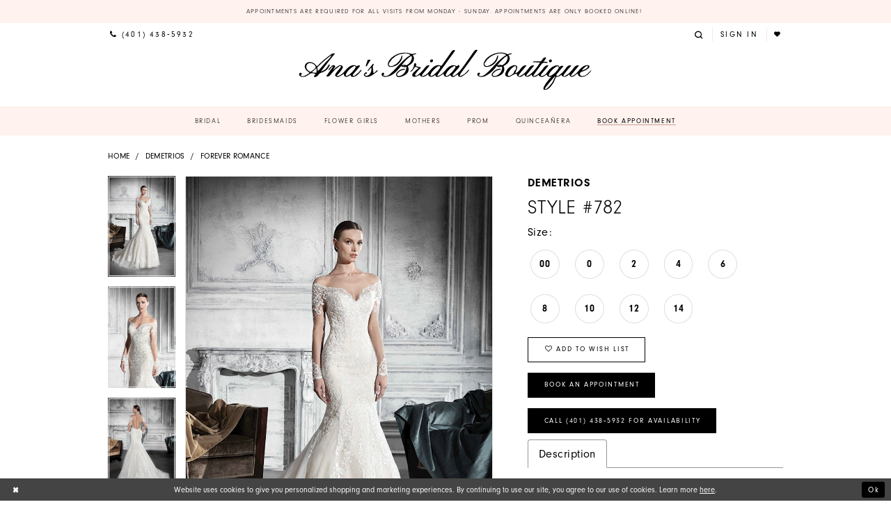

--- FILE ---
content_type: text/html; charset=utf-8
request_url: https://www.anasbridal.com/demetrios/forever-romance/782
body_size: 15998
content:
<!DOCTYPE html>
<html class="" lang="en-US">
<head>
    
<base href="/">
<meta charset="UTF-8">
<meta name="viewport" content="width=device-width, initial-scale=1, maximum-scale=2, user-scalable=1" />
<meta name="format-detection" content="telephone=yes">
    
<title>Demetrios - 782 | Ana&#x27;s Bridal Boutique</title>

    <meta property="og:title" content="Demetrios - 782 | Ana&#x27;s Bridal Boutique" />
    <meta property="og:type" content="website" />
    <meta property="og:url" content="https://www.anasbridal.com/demetrios/forever-romance/782"/>
        <meta name="description" content="Ana&#x27;s Bridal Boutique located in East Providence RI. Family-owned formalwear boutique carrying dresses for weddings, proms &amp; pageants, plus tuxedos. Style 782" />
        <meta property="og:description" content="Ana&#x27;s Bridal Boutique located in East Providence RI. Family-owned formalwear boutique carrying dresses for weddings, proms &amp; pageants, plus tuxedos. Style 782" />
        <meta property="og:image" content="https://dy9ihb9itgy3g.cloudfront.net/products/934/782/782____front.670.jpg" />
        <meta name="twitter:image" content="https://dy9ihb9itgy3g.cloudfront.net/products/934/782/782____front.670.jpg">
        <meta name="keywords" content="Bridal dresses, bridal gowns, bridesmaids, bridesmaids dresses, flower girl, prom, prom dresses," />
        <meta name="google-site-verification" content="0RjWJ_t5cLEh65ZHLgqvyFqBtGXniUC0a2hbLD2S-3Y" />
        <link rel="canonical" href="https://www.anasbridal.com/demetrios/forever-romance/782" />


    <link rel="apple-touch-icon" sizes="180x180" href="Themes/AnasBridal/Content/img/favicon/apple-touch-icon.png">
<link rel="icon" type="image/png" sizes="32x32" href="Themes/AnasBridal/Content/img/favicon/favicon-32x32.png">
<link rel="icon" type="image/png" sizes="16x16" href="Themes/AnasBridal/Content/img/favicon/favicon-16x16.png">
<link rel="manifest" href="Themes/AnasBridal/Content/img/favicon/site.webmanifest">
<link rel="mask-icon" href="Themes/AnasBridal/Content/img/favicon/safari-pinned-tab.svg" color="#fd88d2">
<link rel="shortcut icon" href="Themes/AnasBridal/Content/img/favicon/favicon.ico">
<meta name="msapplication-TileColor" content="#fd88d2">
<meta name="msapplication-config" content="Themes/AnasBridal/Content/img/favicon/browserconfig.xml">
<meta name="theme-color" content="#ffe6f0">
    <link rel="preconnect" href="https://use.typekit.net" crossorigin="anonymous">
<link rel="preconnect" href="https://p.typekit.net" crossorigin="anonymous">
<link rel="preload" href="https://use.typekit.net/nae8xye.css" as="style">
<link rel="stylesheet" href="https://use.typekit.net/nae8xye.css"/>

    <link rel="preload" href="/Content/fonts/syvoicomoon/Syvo-Icomoon.woff?y5043x" as="font" type="font/woff" crossorigin>

    <link rel="stylesheet" type="text/css" href="https://www.anasbridal.com/content/theme.min.css?v=20251230113316"/>
    

    



    






</head>
<body class="page-pdp page-common page-white  ">
    <!--[if lt IE 11]>
      <p class="browsehappy">You are using an <strong>outdated</strong> browser. Please <a href="http://browsehappy.com/">upgrade your browser</a> to improve your experience.</p>
    <![endif]-->
    <div class="hidden-vars" data-vars>
    <div class="breakpoint-xl" data-var-name="breakpoint" data-var-type="xl" data-var-value="width"></div>
    <div class="breakpoint-lg" data-var-name="breakpoint" data-var-type="lg" data-var-value="width"></div>
    <div class="breakpoint-md" data-var-name="breakpoint" data-var-type="md" data-var-value="width"></div>
    <div class="breakpoint-sm" data-var-name="breakpoint" data-var-type="sm" data-var-value="width"></div>
    <div class="color-primary" data-var-name="color" data-var-type="primary" data-var-value="color"></div>
    <div class="color-secondary" data-var-name="color" data-var-type="secondary" data-var-value="color"></div>
</div>
    <!-- Loader -->
    <div id="spinner" class="loader">
        <div class="round">
            <div class="section"></div>
        </div>
    </div>
    <div class="app-container app-container-fix">
        





    <div class="preheader-promo" id="preheader-promo-common" data-property="preheader-promo">
        <div class="container-fluid">
            <div class="row">
                <div class="common-top-promo">
                    
    <div class="common-message" role="status" 
         data-popup="commonTopPromo" 
         data-popup-expires="1"
         style="display:none;background-color:#fff2ef;color:#000000;">
        <div class="common-message--blocks iblock-fix">

                <div class="common-message--block common-message--block-text-list">
                    <div class="common-message--text-list">
                        <div class="list">
                                <div class="list-item common-message--text-list-description-item">
                                    <div class="common-message--text common-message--text-list-description">
                                        <p style="text-align: center;"><a class="no-styles" href="/appointments" target="_self">Appointments are required for all visits from Monday - Sunday. Appointments are only booked online!&nbsp;</a></p>
                                    </div>
                                </div>

                        </div>
                    </div>
                </div>


        </div>
    </div>

                </div>
            </div>
        </div>
    </div>

<div class="primary-block iblock-fix" data-property="fixed-header">
        <div class="preheader preheader-line hidden-gt-sm color-primary">
            <div class="container-fluid">
                <div class="row">
                    <div class="preheader-block preheader-style">
                        <ul>
                                <li>
                                    <a href="tel:4014385932" 
   rel="nofollow"
   aria-label="Phone Us">
  <i class="icomoon icomoon-phone"
     aria-hodden="true">
  </i>
  <span>(401)&nbsp;438&#8209;5932
  </span>
</a>    

                                </li>
                                <li class="book-btn">
                                    <a href="appointments">
  <span>
    Book Appointment
  </span>
</a>

                                </li>
                        </ul>
                    </div>
                </div>
            </div>
        </div>
    <div class="preheader preheader-main">
        <div class="container">
            <div class="row">
                <div class="preheader-blocks">
                    <div class="preheader-block preheader-style preheader-left">
                        <ul role="menu"
                            aria-label="Preheader Left Menu. Buttons: hamburger, search, phone">
                            <li role="menuitem"
                                class="hidden-gt-sm">
                                <span role="button"
                                      class="navbar-toggle hidden-gt-sm menu-item collapsed"
                                      data-toggle="collapse"
                                      data-target="#main-navbar"
                                      aria-expanded="false"
                                      aria-controls="main-navbar"
                                      aria-label="Show Navbar">
                                    <i class="icomoon icomoon-hamburger"
                                       aria-hidden="true"></i>
                                </span>
                            </li>
                            <li role="menuitem"
                                class="hidden-gt-sm">
                                <a role="button"
                                   class="show-search"
                                   href="search"
                                   aria-haspopup="true"
                                   aria-expanded="false"
                                   aria-label="Show search">
                                    <i class="icomoon icomoon-search"
                                       aria-hidden="true"></i>
                                </a>
                            </li>
                                <li role="menuitem"
                                    class="hidden-xs hidden-sm">
                                    <a href="tel:4014385932" 
   rel="nofollow"
   aria-label="Phone Us">
  <i class="icomoon icomoon-phone"
     aria-hodden="true">
  </i>
  <span>(401)&nbsp;438&#8209;5932
  </span>
</a>    

                                </li>
                        </ul>
                    </div>
                    <a href="/" class="brand-logo" aria-label="Ana&#x27;s Bridal Prom &amp; Pageante">
                        <img src="logos/main-logo?v=d5f6cd39-2440-f0fc-43e4-0acff434346e" alt="Ana&#x27;s Bridal Prom &amp; Pageante"/>
                    </a>
                    <div class="preheader-block preheader-style preheader-right">
                        <ul role="menu"
                            aria-label="Preheader Right Menu. Buttons: search, account, wishlist"
                            class="has-separators">
                            <li role="menuitem"
                                class="hidden-xs hidden-sm">
                                <a role="button"
                                   class="show-search"
                                   href="search"
                                   aria-haspopup="true"
                                   aria-expanded="false"
                                   aria-label="Show search">
                                    <i class="icomoon icomoon-search"
                                       aria-hidden="true"></i>
                                </a>
                            </li>
                            <li role="menuitem"
                                class="dropdown">
                                <a href="/account"
                                   class="dropdown-toggle"
                                   data-toggle="dropdown"
                                   aria-haspopup="true"
                                   aria-expanded="false"
                                   aria-label="Account dropdown">
                                    <i class="icomoon icomoon-user hidden-gt-sm"
                                       aria-hidden="true"></i>
                                    <span class="hidden-sm hidden-xs">Sign In</span>
                                </a>
                                <div class="dropdown-menu clickable cart-popup"
                                     role="dialog"
                                     aria-label="Account Dialog">
                                    <span class="fl-right close-dropdown"
                                          data-trigger="cart"
                                          role="button"
                                          aria-label="Toggle Account Dialog"
                                          aria-haspopup="true"
                                          aria-expanded="false">
                                    </span>
                                    <div class="account-dropdown">
                                        <ul>
                                                <li><a href="/login">Sign In</a></li>
                                                <li><a href="/register">Sign Up</a></li>
                                                <li><a href="/wishlist">Wishlist</a></li>
                                        </ul>
                                    </div>
                                </div>
                            </li>
                            <li role="menuitem">
                                <a href="/wishlist"
                                   aria-label="Check Wishlist">
                                    <i class="icomoon icomoon-heart"
                                       aria-hidden="true"></i>
                                </a>
                            </li>
                        </ul>
                    </div>
                    <div class="search-holder">
                        <div name="search-form" role="search" aria-label="Search form"
     class="search-form iblock-fix collapsed">
    <div class="search-group ui-widget">

        <div class="search-btn search-btn-left search-addon1">
            <button type="submit" data-trigger="search" aria-label="Submit Search">
                <i class="icon-syvo icon-search" aria-hidden="true"></i>
            </button>
        </div>
        <div class="search-btn search-btn-right">
            <button type="button" class="close-search-form" aria-label="Close Search">
                <i class="icon-syvo icon-close-x" aria-hidden="true"></i>
            </button>
        </div>
        <input type="search"
               name="query"
               class="ui-autocomplete-input"
               placeholder="Search"
               aria-label="Search"
               data-property="search"/>
    </div>
</div>
                    </div>
                </div>
            </div>
        </div>
    </div>
    <header class="header iblock-fix">
        <div class="container">
            <div class="row">
                <div class="header-blocks clearfix">
                    <div id="main-navbar" class="main-navbar navbar-collapse collapse">
<div class="common-navbar">
    <span class="close-navbar" data-toggle="collapse" data-target="#main-navbar" aria-haspopup="false" aria-expanded="false" aria-hidden="true">
    </span>
    <ul>
                  <!--<li>
        <a href="covid-19-announcement">
          <span> <Strong>
            COVID-19 Update
            </Strong>
          </span>
          <i class="sign">
          </i>
        </a>
      </li>-->
      <li>
        <a href="collections/bridal">
          <span>
            Bridal
          </span>
          <i class="sign">
          </i>
        </a>
      </li>
      
      <li>
        <a href="collections/bridesmaids">
          <span>Bridesmaids
          </span>
          <i class="sign">
          </i>
        </a>
      </li>
      <li>
        <a href="collections/flowergirl">
          <span>Flower Girls
          </span>
          <i class="sign">
          </i>
        </a>
      </li>
      <li>
        <a href="/collections/motherofthebride">
          <span>Mothers
          </span>
          <i class="sign">
          </i>
        </a>
      </li>
      <!--<li>
        <<a href="tuxedo">
          <span>Tuxedo Rentals
          </span>
          <i class="sign">
          </i>
        </a>
      </li>-->
 <li>
        <!-- <input type="checkbox" data-trigger="menu-opener"> -->

        <a href="collections/prom">
          <span>Prom
          </span>
          <i class="sign">
          </i>
        </a>          
      </li>
      <li>
        <a href="collections/quinceanera">
          <span>Quinceañera
          </span>
          <i class="sign">
          </i>
        </a>
      </li>
      <!--<li>
        <a href="events">
          <span>Events
          </span>
          <i class="sign">
          </i>
        </a>
      </li>-->
      <li class="book-btn">
        <a href="appointments">
          <span>Book Appointment
          </span>
        </a>
      </li>
    </ul>
  </div>
                        <div class="common-navbar account-block hidden-gt-sm">
    <ul>
            <li>
                <a href="/login">
                    <span>Sign In</span>
                    <i class="sign" aria-hidden="true"></i>
                </a>
            </li>
            <li>
                <a href="/register">
                    <span>Sign Up</span>
                    <i class="sign" aria-hidden="true"></i>
                </a>
            </li>
            <li>
                <a href="/wishlist">
                    <span>Wishlist</span>
                    <i class="sign" aria-hidden="true"></i>
                </a>
            </li>
    </ul>
</div>
                    </div>
                </div>
            </div>
        </div>
    </header>
</div>

        <div class="main-content" id="main" role="main">
            



<div class="details-cmp common-cmp bootstrap-iso iblock-fix">

    

<section class="section-breadcrumbs">
    <div class="container">
        <div class="row">
            <div class="common-breadcrumbs">
                <ul>
                        <li>
                                <a class=""
                                   href="/">Home</a>

                        </li>
                        <li>
                                <a class=""
                                   href="/demetrios">Demetrios</a>

                        </li>
                        <li>
                                <a class=""
                                   href="/demetrios/forever-romance">Forever Romance</a>

                        </li>
                </ul>
            </div>
        </div>

    </div>
</section>

    <section class="section-product" data-product-id="1985">
        <div class="container">
            <div class="row">
                <div class="product-bio">
                    <div class="product-detailed clearfix iblock-fix">
                        <div class="product-info product-visual">

                            




<div class="product-media">
    

    <div class="product-views clearfix" data-property="parent">
        <span role="heading" aria-level="2" class="sr-only">Products Views Carousel</span>
        <a href="#products-views-skip" title="Skip to end" class="sr-only sr-only-focusable" 
           data-trigger="scroll-to" data-target="#products-views-skip">Skip to end</a>
        

<div class="product-view previews">
        <div class="list" data-list="previews" aria-label="Demetrios Style #782 thumbnail list">

                    <div class="list-item">
                        <div class="preview has-background"
                             style="background-image: url('https://dy9ihb9itgy3g.cloudfront.net/products/934/782/782____front.340.jpg')"
                             data-trigger="color-filter-all"
                             data-value-id="">
                            <img src="https://dy9ihb9itgy3g.cloudfront.net/products/934/782/782____front.340.jpg" alt="Demetrios Style #782 #0 default thumbnail"/>
                        </div>
                    </div>
                    <div class="list-item">
                        <div class="preview has-background"
                             style="background-image: url('https://dy9ihb9itgy3g.cloudfront.net/products/934/782/782____detail.340.jpg')"
                             data-trigger="color-filter-all"
                             data-value-id="">
                            <img src="https://dy9ihb9itgy3g.cloudfront.net/products/934/782/782____detail.340.jpg" alt="Demetrios Style #782 #1 thumbnail"/>
                        </div>
                    </div>
                    <div class="list-item">
                        <div class="preview has-background"
                             style="background-image: url('https://dy9ihb9itgy3g.cloudfront.net/products/934/782/782____back.340.jpg')"
                             data-trigger="color-filter-all"
                             data-value-id="">
                            <img src="https://dy9ihb9itgy3g.cloudfront.net/products/934/782/782____back.340.jpg" alt="Demetrios Style #782 #2 thumbnail"/>
                        </div>
                    </div>
        </div>
</div>
        

<div class="product-view overviews common-videolist">

        <div class="list" data-list="overviews" data-slick>
                    <div class="list-item slick-current">
                        <div class="overview"
                             data-lazy-background
                             data-value-id=""
                             data-related-image="false">
                            <a href="https://dy9ihb9itgy3g.cloudfront.net/products/934/782/782____front.2000.jpg"
                               class="MagicZoom overview-media" data-options="lazyZoom: true; textClickZoomHint: Click to zoom"
                               aria-label="Full size Demetrios Style #782 #0 default picture">
                                <img data-lazy="https://dy9ihb9itgy3g.cloudfront.net/products/934/782/782____front.740.jpg" 
                                     alt="Demetrios Style #782 #0 default picture"/>
                            </a>
                        </div>
                    </div>
                    <div class="list-item ">
                        <div class="overview"
                             data-lazy-background
                             data-value-id=""
                             data-related-image="false">
                            <a href="https://dy9ihb9itgy3g.cloudfront.net/products/934/782/782____detail.2000.jpg"
                               class="MagicZoom overview-media" data-options="lazyZoom: true; textClickZoomHint: Click to zoom"
                               aria-label="Full size Demetrios Style #782 #1 picture">
                                <img data-lazy="https://dy9ihb9itgy3g.cloudfront.net/products/934/782/782____detail.740.jpg" 
                                     alt="Demetrios Style #782 #1 picture"/>
                            </a>
                        </div>
                    </div>
                    <div class="list-item ">
                        <div class="overview"
                             data-lazy-background
                             data-value-id=""
                             data-related-image="false">
                            <a href="https://dy9ihb9itgy3g.cloudfront.net/products/934/782/782____back.2000.jpg"
                               class="MagicZoom overview-media" data-options="lazyZoom: true; textClickZoomHint: Click to zoom"
                               aria-label="Full size Demetrios Style #782 #2 picture">
                                <img data-lazy="https://dy9ihb9itgy3g.cloudfront.net/products/934/782/782____back.740.jpg" 
                                     alt="Demetrios Style #782 #2 picture"/>
                            </a>
                        </div>
                    </div>
        </div>
    
    <div class="controls">
        <div class="list">
            <div class="list-item">
            </div>
        </div>
    </div>

    

</div>
        <div id="products-views-skip" class="sr-only" tabindex="-1">Products Views Carousel End</div>
    </div>

</div>

<div class="visual-dots dots-placeholder"></div>

<div class="social-networks social-share social-share-single">
    <ul>
        <li>
            <span class="share-title">
                Share:
            </span>
        </li>
                    <li style="display: none;">
                        <a href="https://www.pinterest.com/aboutiquetuxedo/"
                           data-property="pinterest-share"
                           data-placement="Social group"
                           target="_blank" title="Pinterest" aria-label="Share using Pinterest">
                            <i class="fa fa-pinterest-p" aria-hidden="true"></i>
                        </a>
                    </li>
                    <li style="display: none;">
                        <a href="https://x.com/anasbridal_ri"
                           data-property="x-share"
                           data-placement="Social group"
                           target="_blank" title="X" aria-label="Share using X">
                            <i class="icon-syvo icon-x-twitter" aria-hidden="true"></i>
                        </a>
                    </li>
                    <li style="display: none;">
                        <a href="https://www.youtube.com/channel/UCsBwHqV1_TbVKN71fXJPaKw?view_as=subscriber"
                           data-property="youtube-share"
                           data-placement="Social group"
                           target="_blank" title="Youtube" aria-label="Share using Youtube">
                            <i class="fa fa-youtube" aria-hidden="true"></i>
                        </a>
                    </li>
        
    </ul>
</div>




                        </div>
                        <div class="product-info product-sheet" data-property="product-details">

                            


<div class="product-heading">
    <div class="option name">
        
    <h1 role="heading" aria-level="1">
        Demetrios
    </h1>

    <h3 role="heading" aria-level="2">
        Style #782
    </h3>


    </div>
    

</div>




    <div class="product-dynamic">
        
            <div class="option option-size">


    <div class="option-header">
            <h5 class="option-title">Size:</h5>
            <span class="option-display" id="selected-size"
                  data-property="selected-size" aria-live="polite" aria-label="Chosen size">
            </span>
    </div>
    <div class="option-content has-sizes">
            <div class="product-sizes product-options "
                 aria-live="polite" aria-label="Product size controls state depends on color chosen">
                <div class="list">
                        <div class="list-item">
                            <div class="product-size product-option"
     data-property="size"
     data-value-id="2"
     data-value="00"
     title="00">
    <input name="size" type="radio" value="00" aria-label="Size: 00"/>
    <span class="size-name product-option-name">00</span>
    <span class="line"></span>
    <span class="no-product">
        Out of Stock
    </span>
</div>
                        </div>
                        <div class="list-item">
                            <div class="product-size product-option"
     data-property="size"
     data-value-id="3"
     data-value="0"
     title="0">
    <input name="size" type="radio" value="0" aria-label="Size: 0"/>
    <span class="size-name product-option-name">0</span>
    <span class="line"></span>
    <span class="no-product">
        Out of Stock
    </span>
</div>
                        </div>
                        <div class="list-item">
                            <div class="product-size product-option"
     data-property="size"
     data-value-id="4"
     data-value="2"
     title="2">
    <input name="size" type="radio" value="2" aria-label="Size: 2"/>
    <span class="size-name product-option-name">2</span>
    <span class="line"></span>
    <span class="no-product">
        Out of Stock
    </span>
</div>
                        </div>
                        <div class="list-item">
                            <div class="product-size product-option"
     data-property="size"
     data-value-id="5"
     data-value="4"
     title="4">
    <input name="size" type="radio" value="4" aria-label="Size: 4"/>
    <span class="size-name product-option-name">4</span>
    <span class="line"></span>
    <span class="no-product">
        Out of Stock
    </span>
</div>
                        </div>
                        <div class="list-item">
                            <div class="product-size product-option"
     data-property="size"
     data-value-id="6"
     data-value="6"
     title="6">
    <input name="size" type="radio" value="6" aria-label="Size: 6"/>
    <span class="size-name product-option-name">6</span>
    <span class="line"></span>
    <span class="no-product">
        Out of Stock
    </span>
</div>
                        </div>
                        <div class="list-item">
                            <div class="product-size product-option"
     data-property="size"
     data-value-id="7"
     data-value="8"
     title="8">
    <input name="size" type="radio" value="8" aria-label="Size: 8"/>
    <span class="size-name product-option-name">8</span>
    <span class="line"></span>
    <span class="no-product">
        Out of Stock
    </span>
</div>
                        </div>
                        <div class="list-item">
                            <div class="product-size product-option"
     data-property="size"
     data-value-id="8"
     data-value="10"
     title="10">
    <input name="size" type="radio" value="10" aria-label="Size: 10"/>
    <span class="size-name product-option-name">10</span>
    <span class="line"></span>
    <span class="no-product">
        Out of Stock
    </span>
</div>
                        </div>
                        <div class="list-item">
                            <div class="product-size product-option"
     data-property="size"
     data-value-id="9"
     data-value="12"
     title="12">
    <input name="size" type="radio" value="12" aria-label="Size: 12"/>
    <span class="size-name product-option-name">12</span>
    <span class="line"></span>
    <span class="no-product">
        Out of Stock
    </span>
</div>
                        </div>
                        <div class="list-item">
                            <div class="product-size product-option"
     data-property="size"
     data-value-id="10"
     data-value="14"
     title="14">
    <input name="size" type="radio" value="14" aria-label="Size: 14"/>
    <span class="size-name product-option-name">14</span>
    <span class="line"></span>
    <span class="no-product">
        Out of Stock
    </span>
</div>
                        </div>
                </div>
            </div>
    </div>
            </div>
        
    </div>



<div class="product-actions" aria-live="polite" aria-label="Product buttons. Cart and Wishlist buttons state depends on color/size combination chosen">
    <div class="option buttons-block">


    <div class="relative-container">
        <div class="cart-hint" data-property="cart-tooltip">
    <a href="#" class="cart-hint-close" data-trigger="cart-tooltip-close" aria-label="Close ship date tooltip"><span aria-hidden="true">&#10006;</span></a>
    <div class="cart-hint-header">
        <span class="h5" data-change="cart-tooltip-header">Ship date:</span>
    </div>
    <div class="cart-hint-body">
        <p data-change="cart-tooltip-text"></p>
    </div>
    <div class="cart-hint-arrow"></div>
</div>
        <a href="javascript:void(0);" class="btn btn-success-invert btn__add-wishlist" data-property="add-wishlist" data-value="true">
            <i class="fa fa-heart-o btn__add-wishlist__icon" aria-hidden="true"></i>
            <span class="btn__add-wishlist__title">Add To Wish List</span>
            <i class="fa fa-check btn__add-wishlist__icon--active" aria-hidden="true"></i>
            <span class="btn__add-wishlist__title--active"></span>
        </a>
    </div>
    <a href="/appointments" class="btn btn-success" data-property="book-appointment" >
        Book an Appointment
    </a>
    <a href="tel:4014385932" data-property="cart-call" data-value="true"
       class="btn btn-success text-uppercase hide">
        Call (401)&nbsp;438&#8209;5932 for Availability
    </a>
    

    </div>
</div>






    <div class="product-attributes">
        <div class="option description">
            


    <div class="tabs tabs-description">
        <ul class="nav nav-tabs">
                <li class="active">
                    <a data-toggle="tab" href="#description" class="option-title">Description</a>
                </li>
        </ul>
        <div class="tab-content">
                <div id="description" class="tab-pane fade in active">
                    <div class="product-detailed-description theme-typo" data-property="description">
                        This Demetrios Design Defines What It Means To Be Sexy & Sophisticated. The Long-Sleeved Bodice Is Brought To Life By The Off The Shoulder, Illusion Neckline. This Illusion Detailing Is Continued On The Back Giving It A Sensually Modern Impression. The Fit'N'Flare Silhoutte & All Over Lace Are The Perfect Components To Tie This Look Together. Color Shown: Ivory/Nude/Natural Wedding Dress,Fit-n-Flare,Off-the-Shoulder,Floor,Illusion Sleeves,Lace,Modern,Natural
                    </div>
                    <a href="javascript:void(0);" class="btn btn-link"
                       data-property="more" role="button" aria-label="Toggle expanded description">
                    </a>
                </div>


        </div>
    </div>

        </div>
    </div>
    <div>
        <div class="option description">
            
    <div style="position: relative">
        <div class="pdp-disclaimer-description"
             ><p>Not all styles are available in store. Please contact us for availability.&nbsp;</p></div>

    </div>
        <hr />

        </div>
    </div>




                        </div>
                    </div>

                    


                </div>
            </div>
        </div>
    </section>


    


    <section class="section-header">
        <div class="container">
            <div class="row">
                <div class="header">
                    <h2>Related Products</h2>
                </div>
            </div>
        </div>
    </section>
    <section class="section-recommended section-related" aria-label="Related Products">
        <span role="heading" aria-level="2" class="sr-only">Related Products Carousel</span>
        <a href="#related-products-skip" title="Skip to end" class="sr-only sr-only-focusable"
           data-trigger="scroll-to" data-target="#related-products-skip">Skip to end</a>
        <div class="container">
            <div class="row">
                <div class="recommended-products related-products" data-property="related-products">
                        <div class="product-list" data-property="product-list">
    <div class="list" data-list="products" 
         role="listbox" aria-label="Product List">

            <div class="list-item" data-layout-width 
                 role="option" aria-label="Demetrios Style #811">
                

<div class="product" data-property="parent" data-product-id="2080">
    <div class="product-images">
        <a href="/demetrios/forever-romance/811" class="product-images--list list" data-list="images"
           data-link="product-images"
           tabindex="-1">
            <div class="list-item">
                

<div class="product-image product-image-default has-background" data-img="default" style="background-image: url(&#x27;https://dy9ihb9itgy3g.cloudfront.net/products/934/811/811____front.740.jpg&#x27;)" data-related-image="false"><img alt="Demetrios Style #811 Image" height="1151" src="https://dy9ihb9itgy3g.cloudfront.net/products/934/811/811____front.740.jpg" width="740" /></div>
            </div>
        </a>

        

    </div>
    <div class="descriptions">
        <div class="description description-title">
            <div class="product-title">
    <div class="title title-small" title="Demetrios Style #811">
        <h4 role="presentation" aria-level="4">
            <span data-layout-font>Demetrios</span>
        </h4>
        <h5 role="presentation" aria-level="5">
            <span data-layout-font>Style #811</span>
        </h5>
</div>
</div>
        </div>

    </div>

</div>
            </div>
            <div class="list-item" data-layout-width 
                 role="option" aria-label="Demetrios Style #810">
                

<div class="product" data-property="parent" data-product-id="2077">
    <div class="product-images">
        <a href="/demetrios/forever-romance/810" class="product-images--list list" data-list="images"
           data-link="product-images"
           tabindex="-1">
            <div class="list-item">
                

<div class="product-image product-image-default has-background" data-img="default" style="background-image: url(&#x27;https://dy9ihb9itgy3g.cloudfront.net/products/934/810/810____front.740.jpg&#x27;)" data-related-image="false"><img alt="Demetrios Style #810 Image" height="1151" src="https://dy9ihb9itgy3g.cloudfront.net/products/934/810/810____front.740.jpg" width="740" /></div>
            </div>
        </a>

        

    </div>
    <div class="descriptions">
        <div class="description description-title">
            <div class="product-title">
    <div class="title title-small" title="Demetrios Style #810">
        <h4 role="presentation" aria-level="4">
            <span data-layout-font>Demetrios</span>
        </h4>
        <h5 role="presentation" aria-level="5">
            <span data-layout-font>Style #810</span>
        </h5>
</div>
</div>
        </div>

    </div>

</div>
            </div>
            <div class="list-item" data-layout-width 
                 role="option" aria-label="Demetrios Style #809">
                

<div class="product" data-property="parent" data-product-id="2075">
    <div class="product-images">
        <a href="/demetrios/forever-romance/809" class="product-images--list list" data-list="images"
           data-link="product-images"
           tabindex="-1">
            <div class="list-item">
                

<div class="product-image product-image-default has-background" data-img="default" style="background-image: url(&#x27;https://dy9ihb9itgy3g.cloudfront.net/products/934/809/809____front.740.jpg&#x27;)" data-related-image="false"><img alt="Demetrios Style #809 Image" height="1151" src="https://dy9ihb9itgy3g.cloudfront.net/products/934/809/809____front.740.jpg" width="740" /></div>
            </div>
        </a>

        

    </div>
    <div class="descriptions">
        <div class="description description-title">
            <div class="product-title">
    <div class="title title-small" title="Demetrios Style #809">
        <h4 role="presentation" aria-level="4">
            <span data-layout-font>Demetrios</span>
        </h4>
        <h5 role="presentation" aria-level="5">
            <span data-layout-font>Style #809</span>
        </h5>
</div>
</div>
        </div>

    </div>

</div>
            </div>
            <div class="list-item" data-layout-width 
                 role="option" aria-label="Demetrios Style #808">
                

<div class="product" data-property="parent" data-product-id="2072">
    <div class="product-images">
        <a href="/demetrios/forever-romance/808" class="product-images--list list" data-list="images"
           data-link="product-images"
           tabindex="-1">
            <div class="list-item">
                

<div class="product-image product-image-default has-background" data-img="default" style="background-image: url(&#x27;https://dy9ihb9itgy3g.cloudfront.net/products/934/808/808____front.740.jpg&#x27;)" data-related-image="false"><img alt="Demetrios Style #808 Image" height="1151" src="https://dy9ihb9itgy3g.cloudfront.net/products/934/808/808____front.740.jpg" width="740" /></div>
            </div>
        </a>

        

    </div>
    <div class="descriptions">
        <div class="description description-title">
            <div class="product-title">
    <div class="title title-small" title="Demetrios Style #808">
        <h4 role="presentation" aria-level="4">
            <span data-layout-font>Demetrios</span>
        </h4>
        <h5 role="presentation" aria-level="5">
            <span data-layout-font>Style #808</span>
        </h5>
</div>
</div>
        </div>

    </div>

</div>
            </div>
            <div class="list-item" data-layout-width 
                 role="option" aria-label="Demetrios Style #807">
                

<div class="product" data-property="parent" data-product-id="2070">
    <div class="product-images">
        <a href="/demetrios/forever-romance/807" class="product-images--list list" data-list="images"
           data-link="product-images"
           tabindex="-1">
            <div class="list-item">
                

<div class="product-image product-image-default has-background" data-img="default" style="background-image: url(&#x27;https://dy9ihb9itgy3g.cloudfront.net/products/934/807/807____front.740.jpg&#x27;)" data-related-image="false"><img alt="Demetrios Style #807 Image" height="1151" src="https://dy9ihb9itgy3g.cloudfront.net/products/934/807/807____front.740.jpg" width="740" /></div>
            </div>
        </a>

        

    </div>
    <div class="descriptions">
        <div class="description description-title">
            <div class="product-title">
    <div class="title title-small" title="Demetrios Style #807">
        <h4 role="presentation" aria-level="4">
            <span data-layout-font>Demetrios</span>
        </h4>
        <h5 role="presentation" aria-level="5">
            <span data-layout-font>Style #807</span>
        </h5>
</div>
</div>
        </div>

    </div>

</div>
            </div>
            <div class="list-item" data-layout-width 
                 role="option" aria-label="Demetrios Style #806">
                

<div class="product" data-property="parent" data-product-id="2067">
    <div class="product-images">
        <a href="/demetrios/forever-romance/806" class="product-images--list list" data-list="images"
           data-link="product-images"
           tabindex="-1">
            <div class="list-item">
                

<div class="product-image product-image-default has-background" data-img="default" style="background-image: url(&#x27;https://dy9ihb9itgy3g.cloudfront.net/products/934/806/806____front.740.jpg&#x27;)" data-related-image="false"><img alt="Demetrios Style #806 Image" height="1151" src="https://dy9ihb9itgy3g.cloudfront.net/products/934/806/806____front.740.jpg" width="740" /></div>
            </div>
        </a>

        

    </div>
    <div class="descriptions">
        <div class="description description-title">
            <div class="product-title">
    <div class="title title-small" title="Demetrios Style #806">
        <h4 role="presentation" aria-level="4">
            <span data-layout-font>Demetrios</span>
        </h4>
        <h5 role="presentation" aria-level="5">
            <span data-layout-font>Style #806</span>
        </h5>
</div>
</div>
        </div>

    </div>

</div>
            </div>
            <div class="list-item" data-layout-width 
                 role="option" aria-label="Demetrios Style #805">
                

<div class="product" data-property="parent" data-product-id="2065">
    <div class="product-images">
        <a href="/demetrios/forever-romance/805" class="product-images--list list" data-list="images"
           data-link="product-images"
           tabindex="-1">
            <div class="list-item">
                

<div class="product-image product-image-default has-background" data-img="default" style="background-image: url(&#x27;https://dy9ihb9itgy3g.cloudfront.net/products/934/805/805____front.740.jpg&#x27;)" data-related-image="false"><img alt="Demetrios Style #805 Image" height="1151" src="https://dy9ihb9itgy3g.cloudfront.net/products/934/805/805____front.740.jpg" width="740" /></div>
            </div>
        </a>

        

    </div>
    <div class="descriptions">
        <div class="description description-title">
            <div class="product-title">
    <div class="title title-small" title="Demetrios Style #805">
        <h4 role="presentation" aria-level="4">
            <span data-layout-font>Demetrios</span>
        </h4>
        <h5 role="presentation" aria-level="5">
            <span data-layout-font>Style #805</span>
        </h5>
</div>
</div>
        </div>

    </div>

</div>
            </div>
            <div class="list-item" data-layout-width 
                 role="option" aria-label="Demetrios Style #804">
                

<div class="product" data-property="parent" data-product-id="2062">
    <div class="product-images">
        <a href="/demetrios/forever-romance/804" class="product-images--list list" data-list="images"
           data-link="product-images"
           tabindex="-1">
            <div class="list-item">
                

<div class="product-image product-image-default has-background" data-img="default" style="background-image: url(&#x27;https://dy9ihb9itgy3g.cloudfront.net/products/934/804/804____front.740.jpg&#x27;)" data-related-image="false"><img alt="Demetrios Style #804 Image" height="1151" src="https://dy9ihb9itgy3g.cloudfront.net/products/934/804/804____front.740.jpg" width="740" /></div>
            </div>
        </a>

        

    </div>
    <div class="descriptions">
        <div class="description description-title">
            <div class="product-title">
    <div class="title title-small" title="Demetrios Style #804">
        <h4 role="presentation" aria-level="4">
            <span data-layout-font>Demetrios</span>
        </h4>
        <h5 role="presentation" aria-level="5">
            <span data-layout-font>Style #804</span>
        </h5>
</div>
</div>
        </div>

    </div>

</div>
            </div>
            <div class="list-item" data-layout-width 
                 role="option" aria-label="Demetrios Style #803">
                

<div class="product" data-property="parent" data-product-id="2059">
    <div class="product-images">
        <a href="/demetrios/forever-romance/803" class="product-images--list list" data-list="images"
           data-link="product-images"
           tabindex="-1">
            <div class="list-item">
                

<div class="product-image product-image-default has-background" data-img="default" style="background-image: url(&#x27;https://dy9ihb9itgy3g.cloudfront.net/products/934/803/803____front.740.jpg&#x27;)" data-related-image="false"><img alt="Demetrios Style #803 Image" height="1151" src="https://dy9ihb9itgy3g.cloudfront.net/products/934/803/803____front.740.jpg" width="740" /></div>
            </div>
        </a>

        

    </div>
    <div class="descriptions">
        <div class="description description-title">
            <div class="product-title">
    <div class="title title-small" title="Demetrios Style #803">
        <h4 role="presentation" aria-level="4">
            <span data-layout-font>Demetrios</span>
        </h4>
        <h5 role="presentation" aria-level="5">
            <span data-layout-font>Style #803</span>
        </h5>
</div>
</div>
        </div>

    </div>

</div>
            </div>
            <div class="list-item" data-layout-width 
                 role="option" aria-label="Demetrios Style #802">
                

<div class="product" data-property="parent" data-product-id="2041">
    <div class="product-images">
        <a href="/demetrios/forever-romance/802" class="product-images--list list" data-list="images"
           data-link="product-images"
           tabindex="-1">
            <div class="list-item">
                

<div class="product-image product-image-default has-background" data-img="default" style="background-image: url(&#x27;https://dy9ihb9itgy3g.cloudfront.net/products/934/802/802____front.740.jpg&#x27;)" data-related-image="false"><img alt="Demetrios Style #802 Image" height="1151" src="https://dy9ihb9itgy3g.cloudfront.net/products/934/802/802____front.740.jpg" width="740" /></div>
            </div>
        </a>

        

    </div>
    <div class="descriptions">
        <div class="description description-title">
            <div class="product-title">
    <div class="title title-small" title="Demetrios Style #802">
        <h4 role="presentation" aria-level="4">
            <span data-layout-font>Demetrios</span>
        </h4>
        <h5 role="presentation" aria-level="5">
            <span data-layout-font>Style #802</span>
        </h5>
</div>
</div>
        </div>

    </div>

</div>
            </div>
            <div class="list-item" data-layout-width 
                 role="option" aria-label="Demetrios Style #801">
                

<div class="product" data-property="parent" data-product-id="2029">
    <div class="product-images">
        <a href="/demetrios/forever-romance/801" class="product-images--list list" data-list="images"
           data-link="product-images"
           tabindex="-1">
            <div class="list-item">
                

<div class="product-image product-image-default has-background" data-img="default" style="background-image: url(&#x27;https://dy9ihb9itgy3g.cloudfront.net/products/934/801/801____front.740.jpg&#x27;)" data-related-image="false"><img alt="Demetrios Style #801 Image" height="1151" src="https://dy9ihb9itgy3g.cloudfront.net/products/934/801/801____front.740.jpg" width="740" /></div>
            </div>
        </a>

        

    </div>
    <div class="descriptions">
        <div class="description description-title">
            <div class="product-title">
    <div class="title title-small" title="Demetrios Style #801">
        <h4 role="presentation" aria-level="4">
            <span data-layout-font>Demetrios</span>
        </h4>
        <h5 role="presentation" aria-level="5">
            <span data-layout-font>Style #801</span>
        </h5>
</div>
</div>
        </div>

    </div>

</div>
            </div>
            <div class="list-item" data-layout-width 
                 role="option" aria-label="Demetrios Style #800">
                

<div class="product" data-property="parent" data-product-id="2026">
    <div class="product-images">
        <a href="/demetrios/forever-romance/800" class="product-images--list list" data-list="images"
           data-link="product-images"
           tabindex="-1">
            <div class="list-item">
                

<div class="product-image product-image-default has-background" data-img="default" style="background-image: url(&#x27;https://dy9ihb9itgy3g.cloudfront.net/products/934/800/800____front.740.jpg&#x27;)" data-related-image="false"><img alt="Demetrios Style #800 Image" height="1151" src="https://dy9ihb9itgy3g.cloudfront.net/products/934/800/800____front.740.jpg" width="740" /></div>
            </div>
        </a>

        

    </div>
    <div class="descriptions">
        <div class="description description-title">
            <div class="product-title">
    <div class="title title-small" title="Demetrios Style #800">
        <h4 role="presentation" aria-level="4">
            <span data-layout-font>Demetrios</span>
        </h4>
        <h5 role="presentation" aria-level="5">
            <span data-layout-font>Style #800</span>
        </h5>
</div>
</div>
        </div>

    </div>

</div>
            </div>
            <div class="list-item" data-layout-width 
                 role="option" aria-label="Demetrios Style #799">
                

<div class="product" data-property="parent" data-product-id="2023">
    <div class="product-images">
        <a href="/demetrios/forever-romance/799" class="product-images--list list" data-list="images"
           data-link="product-images"
           tabindex="-1">
            <div class="list-item">
                

<div class="product-image product-image-default has-background" data-img="default" style="background-image: url(&#x27;https://dy9ihb9itgy3g.cloudfront.net/products/934/799/799____front.740.jpg&#x27;)" data-related-image="false"><img alt="Demetrios Style #799 Image" height="1151" src="https://dy9ihb9itgy3g.cloudfront.net/products/934/799/799____front.740.jpg" width="740" /></div>
            </div>
        </a>

        

    </div>
    <div class="descriptions">
        <div class="description description-title">
            <div class="product-title">
    <div class="title title-small" title="Demetrios Style #799">
        <h4 role="presentation" aria-level="4">
            <span data-layout-font>Demetrios</span>
        </h4>
        <h5 role="presentation" aria-level="5">
            <span data-layout-font>Style #799</span>
        </h5>
</div>
</div>
        </div>

    </div>

</div>
            </div>
            <div class="list-item" data-layout-width 
                 role="option" aria-label="Demetrios Style #798">
                

<div class="product" data-property="parent" data-product-id="2021">
    <div class="product-images">
        <a href="/demetrios/forever-romance/798" class="product-images--list list" data-list="images"
           data-link="product-images"
           tabindex="-1">
            <div class="list-item">
                

<div class="product-image product-image-default has-background" data-img="default" style="background-image: url(&#x27;https://dy9ihb9itgy3g.cloudfront.net/products/934/798/798____front.740.jpg&#x27;)" data-related-image="false"><img alt="Demetrios Style #798 Image" height="1151" src="https://dy9ihb9itgy3g.cloudfront.net/products/934/798/798____front.740.jpg" width="740" /></div>
            </div>
        </a>

        

    </div>
    <div class="descriptions">
        <div class="description description-title">
            <div class="product-title">
    <div class="title title-small" title="Demetrios Style #798">
        <h4 role="presentation" aria-level="4">
            <span data-layout-font>Demetrios</span>
        </h4>
        <h5 role="presentation" aria-level="5">
            <span data-layout-font>Style #798</span>
        </h5>
</div>
</div>
        </div>

    </div>

</div>
            </div>
            <div class="list-item" data-layout-width 
                 role="option" aria-label="Demetrios Style #797">
                

<div class="product" data-property="parent" data-product-id="2018">
    <div class="product-images">
        <a href="/demetrios/forever-romance/797" class="product-images--list list" data-list="images"
           data-link="product-images"
           tabindex="-1">
            <div class="list-item">
                

<div class="product-image product-image-default has-background" data-img="default" style="background-image: url(&#x27;https://dy9ihb9itgy3g.cloudfront.net/products/934/797/797____front.740.jpg&#x27;)" data-related-image="false"><img alt="Demetrios Style #797 Image" height="1151" src="https://dy9ihb9itgy3g.cloudfront.net/products/934/797/797____front.740.jpg" width="740" /></div>
            </div>
        </a>

        

    </div>
    <div class="descriptions">
        <div class="description description-title">
            <div class="product-title">
    <div class="title title-small" title="Demetrios Style #797">
        <h4 role="presentation" aria-level="4">
            <span data-layout-font>Demetrios</span>
        </h4>
        <h5 role="presentation" aria-level="5">
            <span data-layout-font>Style #797</span>
        </h5>
</div>
</div>
        </div>

    </div>

</div>
            </div>
    </div>
</div>
                </div>
            </div>
        </div>
        <div id="related-products-skip" class="sr-only" tabindex="-1">Related Products Carousel End</div>
    </section>




    


</div>



        </div>
        
<div class="ending-block iblock-fix">
    <footer class="footer">
        <div class="container">
            <div class="row">
                <div class="footer-groups">
                    <div class="footer-logo-block">
                        <a href="/" class="footer-logo" aria-label="Ana&#x27;s Bridal Prom &amp; Pageante">
                            <img src="logos/main-logo?v=d5f6cd39-2440-f0fc-43e4-0acff434346e" alt="Ana&#x27;s Bridal Prom &amp; Pageante" />
                        </a>
                    </div>
                    <div class="list">
                        <div class="list-item hidden-gt-sm">
                            <div class="footer-group">
                                <div class="footer-style">
                                    <h5>Stay in the loop</h5>
                                    
<div class="subscribe iblock-fix">
    <form data-form="subscribe" novalidate="novalidate"
          aria-label="Subscribe form"
          >
        <div class="block-row">
            <input type="email"
                   name="email"
                   placeholder="enter email"
                   autocomplete="off"
                   data-input="subscribe"
                   data-rule-email="true"
                   aria-label="Email email address"/>
            <button type="submit"
                    data-trigger="subscribe"
                    aria-label="Subscribe submit">
                <i class="icomoon icomoon-send-arrow"
                   aria-hidden="true"></i>
            </button>
            <label class="success"
                   data-msg="subscribe">
                Thank you for signing up!
            </label>
        </div>
    </form>
</div>


                                        <div class="social-networks social-links">
        <ul aria-label="Follow us">
                    <li>
                        <a href="https://www.facebook.com/AnasBridalBoutique1"
                           target="_blank" title="Facebook"
                           tabindex="0" aria-label="Visit our Facebook">
                            <i class="fa fa-facebook" aria-hidden="true"></i>
                        </a>
                    </li>
                    <li>
                        <a href="https://www.instagram.com/anasbridal_ri/"
                           target="_blank" title="Instagram"
                           tabindex="-1" aria-label="Visit our Instagram">
                            <i class="fa fa-instagram" aria-hidden="true"></i>
                        </a>
                    </li>
                    <li>
                        <a href="https://www.pinterest.com/aboutiquetuxedo/"
                           target="_blank" title="Pinterest"
                           tabindex="-1" aria-label="Visit our Pinterest">
                            <i class="fa fa-pinterest-p" aria-hidden="true"></i>
                        </a>
                    </li>
                    <li>
                        <a href="https://x.com/anasbridal_ri"
                           target="_blank" title="X"
                           tabindex="-1" aria-label="Visit our X">
                            <i class="icon-syvo icon-x-twitter" aria-hidden="true"></i>
                        </a>
                    </li>
                    <li>
                        <a href="https://www.youtube.com/channel/UCsBwHqV1_TbVKN71fXJPaKw?view_as=subscriber"
                           target="_blank" title="Youtube"
                           tabindex="-1" aria-label="Visit our Youtube">
                            <i class="fa fa-youtube" aria-hidden="true"></i>
                        </a>
                    </li>
        </ul>
    </div>

                                </div>
                            </div>
                        </div>
                            <div class="list-item">
                                <div class="footer-group">
                                    <div class="footer-style">
                                        <h5>Contact Us
</h5>
<ul>
  <li>
    <a href="tel:4014385932" rel="nofollow">(401)&nbsp;438&#8209;5932
    </a>
  </li>
  <li>
    <a href="https://www.google.com/maps/place/Ana's+Bridal+Boutique/@41.8129588,-71.3675778,17z/data=!4m13!1m7!3m6!1s0x89e45ac747e6b977:0xc35680c9e6e29b01!2s456+Warren+Ave,+East+Providence,+RI+02914!3b1!8m2!3d41.8129588!4d-71.3653891!3m4!1s0x89e45ac747e50d0d:0x6bfb338111c16853!8m2!3d41.812947!4d-71.365405" target="_blank">
      456 Warren Ave. 
      <br>
      East Providence, RI 02914
    </a>
  </li>
</ul>     

                                    </div>
                                </div>
                            </div>
                            <div class="list-item">
                                <div class="footer-group">
                                    <div class="footer-style">
                                        <h5>Hours
</h5>
<p>
 Appointments are required for Monday - Sunday. 
  <br>
  Appointments are booked online!
  <br>
  <br>
  Monday - Friday: 10:00am - 8:00pm
  <br>
  Saturdays: 10:00am - 5:00pm
  <br>
  Sundays: 10:00am - 3:00pm
</p>  

                                    </div>
                                </div>
                            </div>
                        <div class="list-item">
                            <div class="footer-group hidden-xs hidden-sm">
                                <div class="footer-style">
                                    <h5>Stay in the loop</h5>
                                    
<div class="subscribe iblock-fix">
    <form data-form="subscribe" novalidate="novalidate"
          aria-label="Subscribe form"
          >
        <div class="block-row">
            <input type="email"
                   name="email"
                   placeholder="enter email"
                   autocomplete="off"
                   data-input="subscribe"
                   data-rule-email="true"
                   aria-label="Email email address"/>
            <button type="submit"
                    data-trigger="subscribe"
                    aria-label="Subscribe submit">
                <i class="icomoon icomoon-send-arrow"
                   aria-hidden="true"></i>
            </button>
            <label class="success"
                   data-msg="subscribe">
                Thank you for signing up!
            </label>
        </div>
    </form>
</div>


                                        <div class="social-networks social-links">
        <ul aria-label="Follow us">
                    <li>
                        <a href="https://www.facebook.com/AnasBridalBoutique1"
                           target="_blank" title="Facebook"
                           tabindex="0" aria-label="Visit our Facebook">
                            <i class="fa fa-facebook" aria-hidden="true"></i>
                        </a>
                    </li>
                    <li>
                        <a href="https://www.instagram.com/anasbridal_ri/"
                           target="_blank" title="Instagram"
                           tabindex="-1" aria-label="Visit our Instagram">
                            <i class="fa fa-instagram" aria-hidden="true"></i>
                        </a>
                    </li>
                    <li>
                        <a href="https://www.pinterest.com/aboutiquetuxedo/"
                           target="_blank" title="Pinterest"
                           tabindex="-1" aria-label="Visit our Pinterest">
                            <i class="fa fa-pinterest-p" aria-hidden="true"></i>
                        </a>
                    </li>
                    <li>
                        <a href="https://x.com/anasbridal_ri"
                           target="_blank" title="X"
                           tabindex="-1" aria-label="Visit our X">
                            <i class="icon-syvo icon-x-twitter" aria-hidden="true"></i>
                        </a>
                    </li>
                    <li>
                        <a href="https://www.youtube.com/channel/UCsBwHqV1_TbVKN71fXJPaKw?view_as=subscriber"
                           target="_blank" title="Youtube"
                           tabindex="-1" aria-label="Visit our Youtube">
                            <i class="fa fa-youtube" aria-hidden="true"></i>
                        </a>
                    </li>
        </ul>
    </div>

                                </div>
                            </div>
                        </div>
                            <div class="list-item">
                                <div class="footer-group">
                                    <div class="footer-style footer-alt">
                                        <h5>Information
</h5>
<ul>
  <li>
    <a href="contact-us">Contact us
    </a>
  </li>
<li>
    <a href="about-us">About Us
    </a>
  </li>
  <li>
    <a href="appointments">Appointments
    </a>
  </li>
  <li>
    <a href="accessibility-statement"> Accessibility
    </a>
  </li>
  <li>
    <a href="terms-of-sale-agreement"> Terms of Sale Agreement
    </a>
  </li>
  <li>
    <a href="returns">Returns & 
      <br>Exchanges
    </a>
  </li>
</ul>

                                    </div>
                                </div>
                            </div>
                    </div>
                </div>
            </div>
        </div>
    </footer>
    <div class="postfooter" id="postfooter">
        <div class="container">
            <div class="row">
                <div class="postfooter-groups">
                    <div class="postfooter-group">
                        <div class="postfooter-style">
                            <p>
                                &copy;Ana&#x27;s Bridal Boutique 2026
                            </p>
                        </div>
                    </div>
                </div>
            </div>
        </div>
    </div>
</div>
    </div>
    







    <style>
            
    </style>
    <div id="privacyPolicyAcceptance" class="sticky-horizontal-bar" role="alert">
        <div class="content">


                <div class="popup-block popup-body">
                    <p>Website uses cookies to give you personalized shopping and marketing experiences. By continuing to use our site, you agree to our use of cookies. Learn more <a href='privacy'>here</a>.</p>
                </div>
            

                <div class="popup-block popup-controls popup-controls--left">
                    
    <div class="list">
            <div class="list-item">
                <button class="btn btn-success-invert close" aria-label="Close Dialog"></button>
            </div>
    </div>

                </div>

                <div class="popup-block popup-controls popup-controls--right">
                    
    <div class="list">
            <div class="list-item">
                <button class="btn btn-success ok" aria-label="Submit Dialog">Ok</button>
            </div>
    </div>

                </div>
        </div>
    </div>






    





<div class="modal common-modal auth-modal" id="loginModal" role="dialog" aria-label="Sign In Form dialog">
    <div class="modal-dialog">
        <div class="modal-content auth-form">
            <div class="modal-header">
                <h2>Sign In</h2>
            </div>
            <div class="modal-body">
                <div class="clearfix" id="sign-in-popup">
<form action="/login?ReturnUrl=%2Fdemetrios%2Fforever-romance%2F782" aria-label="Sign In Form" id="sign-in-form-popup" method="post" name="sign-in" role="form">                        <div class="error-summary">
                            
                        </div>
                        <div class="form-group">
                            <label for="loginEmail" role="presentation">Email</label>
                            <input aria-label="Type email" autocomplete="off" class="form-control" data-val="true" data-val-email="Provide correct email address" data-val-required="This field is required" id="loginEmail" name="Email" placeholder="Type email" type="text" value="" />
                            <span class="field-validation-valid" data-valmsg-for="Email" data-valmsg-replace="true"></span>
                        </div>
                        <div class="form-group">
                            <label for="passwordEmail" role="presentation">Password</label>
                            <input aria-label="Type password" class="form-control" data-val="true" data-val-required="This field is required" id="passwordEmail" name="Password" placeholder="Type password" type="password" />
                            <span class="field-validation-valid" data-valmsg-for="Password" data-valmsg-replace="true"></span>
                        </div>
                        <div class="form-group form-submit">
                            <button type="submit"
                                    class="btn btn-success btn-block" aria-label="Submit Sign In Form">
                                Login
                            </button>
                                <a class="btn btn-default btn-block"
                                   href="#loginModal"
                                   rel="modal:close"
                                   role="button">
                                    Continue without an account
                                </a>   
                        </div>
<input name="__RequestVerificationToken" type="hidden" value="CfDJ8AvMvvJtpNdKh4Lakg9I5gdLT9LKxtmSdimmZ-egxVjijh0iXn_8HDta5KWILLhtvaFUfrOF3j82Rhl4PvLWw0YStU2yU3bs9LxAgFvTcjXsNi89JrEuxkLWnT39cbC3QjtDMBrqvHaaerwU2hwsKxc" /></form>                    <div class="auth-addon">
                        <p>
                            <a href="/forgotpassword">Forgot password?</a>
                        </p>
                        <p>
                            <span>Need an account? </span>
                            <a href="/register">Sign up for Free</a>
                        </p>
                        



                    </div>
                </div>
            </div>
        </div>
    </div>
</div>


<script src="https://www.anasbridal.com/scripts/theme.min.js?v=20251230113327"></script>
    


<script>
    if (typeof $.cookie === "function") {$.cookie.defaults = {secure:true,path: '/'};}

    var common_settings = {
        currencies: [{"currency":0,"format":"$0.00"}],
        checkoutCurrencyIndex: 0,
        isMobile: false,
        isAuthenticated: false
    };

    $.validator.messages = $.extend($.validator.messages,
            {
                email: 'Please enter a valid email address'
            }
    );
</script>

<script>
        jQuery(function ($) {
            window.Syvo.Search.load();
            window.Syvo.Popups.load();
            window.Syvo.Subscribe.load({ url: '/subscribe' });
        });
</script>



<script>
    jQuery(function ($) {
        var modalOptions = {
            referrerUrl: "https://www.anasbridal.com/demetrios/forever-romance/782"
        };


        window.Syvo.Popup_Modal.load({
            urls: {
                post: "/website/submitmodal",
                get: "/website/getmodal"
            },
            modal: modalOptions
        });
    });
</script>














    <script>
            jQuery(function ($) {
                $("#privacyPolicyAcceptance button").click(function () {
                    $.cookie("privacyPolicyAccepted", true, { expires: 365, path: "/"});
                    $("#privacyPolicyAcceptance").fadeOut();
                });
            });
    </script>



    



<script>
        jQuery(function($) {          
            window.Syvo.Product_Views.load({
               viewControls: {
                  chooseInitialViewControl: false,
                  useScrollToColorImage : false
                }
            });
        });
</script>


<script>
    jQuery(function($) {
            window.Syvo.Forms_v2.load();
            var description = $("[data-property='description']").html();
            description = description ? description.trim() : "";

            window.Syvo.Product_Details.load({
                urls: {
                    addProductStockToCart: "/cart/addproductstocktocart",
                    addCompoundProductToCart: "/cart/addcompoundproducttocart",
                    addToWishList:"/wishlist/add"
                },
                productId: 1985,
                collectionId: 1821,
                productStockModel: [{"colorId":11,"colorName":"White","sizeId":2,"sizeName":"00","unitsAvailableInWarehouse":0,"unitsAvailableInStore":0,"availableDate":null,"showAvailableOnlineOnlyText":false,"prices":[],"showOnline":false,"id":12578},{"colorId":11,"colorName":"White","sizeId":3,"sizeName":"0","unitsAvailableInWarehouse":0,"unitsAvailableInStore":0,"availableDate":null,"showAvailableOnlineOnlyText":false,"prices":[],"showOnline":false,"id":12579},{"colorId":11,"colorName":"White","sizeId":4,"sizeName":"2","unitsAvailableInWarehouse":0,"unitsAvailableInStore":0,"availableDate":null,"showAvailableOnlineOnlyText":false,"prices":[],"showOnline":false,"id":12580},{"colorId":11,"colorName":"White","sizeId":5,"sizeName":"4","unitsAvailableInWarehouse":0,"unitsAvailableInStore":0,"availableDate":null,"showAvailableOnlineOnlyText":false,"prices":[],"showOnline":false,"id":12581},{"colorId":11,"colorName":"White","sizeId":6,"sizeName":"6","unitsAvailableInWarehouse":0,"unitsAvailableInStore":0,"availableDate":null,"showAvailableOnlineOnlyText":false,"prices":[],"showOnline":false,"id":12582},{"colorId":11,"colorName":"White","sizeId":7,"sizeName":"8","unitsAvailableInWarehouse":0,"unitsAvailableInStore":0,"availableDate":null,"showAvailableOnlineOnlyText":false,"prices":[],"showOnline":false,"id":12583},{"colorId":11,"colorName":"White","sizeId":8,"sizeName":"10","unitsAvailableInWarehouse":0,"unitsAvailableInStore":0,"availableDate":null,"showAvailableOnlineOnlyText":false,"prices":[],"showOnline":false,"id":12584},{"colorId":11,"colorName":"White","sizeId":9,"sizeName":"12","unitsAvailableInWarehouse":0,"unitsAvailableInStore":0,"availableDate":null,"showAvailableOnlineOnlyText":false,"prices":[],"showOnline":false,"id":12585},{"colorId":11,"colorName":"White","sizeId":10,"sizeName":"14","unitsAvailableInWarehouse":0,"unitsAvailableInStore":0,"availableDate":null,"showAvailableOnlineOnlyText":false,"prices":[],"showOnline":false,"id":12586},{"colorId":38,"colorName":"Ivory","sizeId":2,"sizeName":"00","unitsAvailableInWarehouse":0,"unitsAvailableInStore":0,"availableDate":null,"showAvailableOnlineOnlyText":false,"prices":[],"showOnline":false,"id":12587},{"colorId":38,"colorName":"Ivory","sizeId":3,"sizeName":"0","unitsAvailableInWarehouse":0,"unitsAvailableInStore":0,"availableDate":null,"showAvailableOnlineOnlyText":false,"prices":[],"showOnline":false,"id":12588},{"colorId":38,"colorName":"Ivory","sizeId":4,"sizeName":"2","unitsAvailableInWarehouse":0,"unitsAvailableInStore":0,"availableDate":null,"showAvailableOnlineOnlyText":false,"prices":[],"showOnline":false,"id":12589},{"colorId":38,"colorName":"Ivory","sizeId":5,"sizeName":"4","unitsAvailableInWarehouse":0,"unitsAvailableInStore":0,"availableDate":null,"showAvailableOnlineOnlyText":false,"prices":[],"showOnline":false,"id":12590},{"colorId":38,"colorName":"Ivory","sizeId":6,"sizeName":"6","unitsAvailableInWarehouse":0,"unitsAvailableInStore":0,"availableDate":null,"showAvailableOnlineOnlyText":false,"prices":[],"showOnline":false,"id":12591},{"colorId":38,"colorName":"Ivory","sizeId":7,"sizeName":"8","unitsAvailableInWarehouse":0,"unitsAvailableInStore":0,"availableDate":null,"showAvailableOnlineOnlyText":false,"prices":[],"showOnline":false,"id":12592},{"colorId":38,"colorName":"Ivory","sizeId":8,"sizeName":"10","unitsAvailableInWarehouse":0,"unitsAvailableInStore":0,"availableDate":null,"showAvailableOnlineOnlyText":false,"prices":[],"showOnline":false,"id":12593},{"colorId":38,"colorName":"Ivory","sizeId":9,"sizeName":"12","unitsAvailableInWarehouse":0,"unitsAvailableInStore":0,"availableDate":null,"showAvailableOnlineOnlyText":false,"prices":[],"showOnline":false,"id":12594},{"colorId":38,"colorName":"Ivory","sizeId":10,"sizeName":"14","unitsAvailableInWarehouse":0,"unitsAvailableInStore":0,"availableDate":null,"showAvailableOnlineOnlyText":false,"prices":[],"showOnline":false,"id":12595},{"colorId":40,"colorName":"Ivory/Nude","sizeId":2,"sizeName":"00","unitsAvailableInWarehouse":0,"unitsAvailableInStore":0,"availableDate":null,"showAvailableOnlineOnlyText":false,"prices":[],"showOnline":false,"id":12596},{"colorId":40,"colorName":"Ivory/Nude","sizeId":3,"sizeName":"0","unitsAvailableInWarehouse":0,"unitsAvailableInStore":0,"availableDate":null,"showAvailableOnlineOnlyText":false,"prices":[],"showOnline":false,"id":12597},{"colorId":40,"colorName":"Ivory/Nude","sizeId":4,"sizeName":"2","unitsAvailableInWarehouse":0,"unitsAvailableInStore":0,"availableDate":null,"showAvailableOnlineOnlyText":false,"prices":[],"showOnline":false,"id":12598},{"colorId":40,"colorName":"Ivory/Nude","sizeId":5,"sizeName":"4","unitsAvailableInWarehouse":0,"unitsAvailableInStore":0,"availableDate":null,"showAvailableOnlineOnlyText":false,"prices":[],"showOnline":false,"id":12599},{"colorId":40,"colorName":"Ivory/Nude","sizeId":6,"sizeName":"6","unitsAvailableInWarehouse":0,"unitsAvailableInStore":0,"availableDate":null,"showAvailableOnlineOnlyText":false,"prices":[],"showOnline":false,"id":12600},{"colorId":40,"colorName":"Ivory/Nude","sizeId":7,"sizeName":"8","unitsAvailableInWarehouse":0,"unitsAvailableInStore":0,"availableDate":null,"showAvailableOnlineOnlyText":false,"prices":[],"showOnline":false,"id":12601},{"colorId":40,"colorName":"Ivory/Nude","sizeId":8,"sizeName":"10","unitsAvailableInWarehouse":0,"unitsAvailableInStore":0,"availableDate":null,"showAvailableOnlineOnlyText":false,"prices":[],"showOnline":false,"id":12602},{"colorId":40,"colorName":"Ivory/Nude","sizeId":9,"sizeName":"12","unitsAvailableInWarehouse":0,"unitsAvailableInStore":0,"availableDate":null,"showAvailableOnlineOnlyText":false,"prices":[],"showOnline":false,"id":12603},{"colorId":40,"colorName":"Ivory/Nude","sizeId":10,"sizeName":"14","unitsAvailableInWarehouse":0,"unitsAvailableInStore":0,"availableDate":null,"showAvailableOnlineOnlyText":false,"prices":[],"showOnline":false,"id":12604},{"colorId":123,"colorName":"Ivory/Nude/Natural","sizeId":2,"sizeName":"00","unitsAvailableInWarehouse":0,"unitsAvailableInStore":0,"availableDate":null,"showAvailableOnlineOnlyText":false,"prices":[],"showOnline":false,"id":12605},{"colorId":123,"colorName":"Ivory/Nude/Natural","sizeId":3,"sizeName":"0","unitsAvailableInWarehouse":0,"unitsAvailableInStore":0,"availableDate":null,"showAvailableOnlineOnlyText":false,"prices":[],"showOnline":false,"id":12606},{"colorId":123,"colorName":"Ivory/Nude/Natural","sizeId":4,"sizeName":"2","unitsAvailableInWarehouse":0,"unitsAvailableInStore":0,"availableDate":null,"showAvailableOnlineOnlyText":false,"prices":[],"showOnline":false,"id":12607},{"colorId":123,"colorName":"Ivory/Nude/Natural","sizeId":5,"sizeName":"4","unitsAvailableInWarehouse":0,"unitsAvailableInStore":0,"availableDate":null,"showAvailableOnlineOnlyText":false,"prices":[],"showOnline":false,"id":12608},{"colorId":123,"colorName":"Ivory/Nude/Natural","sizeId":6,"sizeName":"6","unitsAvailableInWarehouse":0,"unitsAvailableInStore":0,"availableDate":null,"showAvailableOnlineOnlyText":false,"prices":[],"showOnline":false,"id":12609},{"colorId":123,"colorName":"Ivory/Nude/Natural","sizeId":7,"sizeName":"8","unitsAvailableInWarehouse":0,"unitsAvailableInStore":0,"availableDate":null,"showAvailableOnlineOnlyText":false,"prices":[],"showOnline":false,"id":12610},{"colorId":123,"colorName":"Ivory/Nude/Natural","sizeId":8,"sizeName":"10","unitsAvailableInWarehouse":0,"unitsAvailableInStore":0,"availableDate":null,"showAvailableOnlineOnlyText":false,"prices":[],"showOnline":false,"id":12611},{"colorId":123,"colorName":"Ivory/Nude/Natural","sizeId":9,"sizeName":"12","unitsAvailableInWarehouse":0,"unitsAvailableInStore":0,"availableDate":null,"showAvailableOnlineOnlyText":false,"prices":[],"showOnline":false,"id":12612},{"colorId":123,"colorName":"Ivory/Nude/Natural","sizeId":10,"sizeName":"14","unitsAvailableInWarehouse":0,"unitsAvailableInStore":0,"availableDate":null,"showAvailableOnlineOnlyText":false,"prices":[],"showOnline":false,"id":12613}],
                prices: [],
                style: 'Demetrios Style #782',
                ecommerceEnable: false,
                purchasable: false,
                disableColorClass: "hidden",
                unavailableColorClass: "disabled",
                enableAllColors: false,
                unavailableColorAttr: "disabled",
                disableSizeClass: "hidden",
                unavailableSizeClass: "disabled",
                unavailableSizeAttr: "disabled",
                activeControlClass: "active",
                disableCartClass: "disabled",
                more: {
                    description: description,
                    lettersAllowed: 200,
                    overlayColor: "#fff"
                },
                hideSizesIfUnavailable: false,
                isCompoundProduct: false,
                customAvailabilityMessagesEnabled: false,
                generalProductAvailabilityText: '',
                updateColorTextEnabled: true,
                updateSizeTextEnabled: true,
                updateAvailabilityEnabled: false,
                multiStoring: false,
                priceRangeEnabled: false,
                availabilities: {
                    available: "Available",
                    notAvailable: "Not Available",
                    inStore: "in store",
                    online: "online",
                    separator: " and ",
                    onlineOnly: "online only",
                    fullOnline: "", //Live inventory unavailable. Estimated ship dates may vary
                    date: "Available date: {0}"
                },
                localizedMessages: {
                    separator: " and ",
                    color: "color",
                    size: "size",
                    more: "More",
                    less: "Less"
                },
                // AvailabilityMode controls the way how stock availability is indicated.
                availabilityMode: null,
                cartTooltip: {
                    availabilityHeaderText: "Ship date:",
                    chooseHeaderText: "Please select your",
                    componentsHeaderText: "Please select colors of"
                },
                quantityTooltip: {
                    availableItemsCountHeaderText: " item(s) available"
                },
                loginAttemptWhenClickAddToWishlistButton: false
            });

    });

</script>



<script>
    jQuery(function ($) {
        var description = $("[data-property='description']").html();
        description = description || "";        
        var whatsApp = false;
        
        var sharingDialog = null;
        
        var googleReviews = null;
        
        window.Syvo.Social_Networks.load({
            single: {
                url: "https://www.anasbridal.com/demetrios/forever-romance/782",
                title: "Demetrios Style #782",
                image: "https://dy9ihb9itgy3g.cloudfront.net/products/934/782/782____front.670.jpg",
                description: description,
                fb: {appId: ""},
                tw: {
                    message: "Got amazing Demetrios Style #782"
                },
                pinterest: {
                    description: "Demetrios Style #782. " + description
                },
                whatsApp: whatsApp,
                email: {
                    url:"/emailshare/share",
                    data: {
                        entityId: $("[data-product-id]").data("productId"),
                        shareType: 1
                    }
                },
                sharingDialog: sharingDialog,
                googleReviews: googleReviews
            }
        });
    });
</script>


<script>
        jQuery(function ($) {
            window.Syvo.Product.load({
                slider: false,
                backface: false
            });
        });
</script>

<script>
    jQuery(function ($) {
    

         window.Syvo.Recommended_Products.load({});
        });
</script>

<script>
        jQuery(function ($) {
            var defaultOptions = {
                colorNumber: 6
            };
            

                    defaultOptions.imageColors = null;
                            
            var ajaxOptions;
            
            window.Syvo.Color_List.load($.extend(true, {}, defaultOptions, ajaxOptions));
        });
</script>

        <script>
            jQuery(function ($) {
                window.Syvo.Login_Attempt.load({
                    target: {
                        showOnce: true
                    },
                    controls: {
                        selector: "[data-trigger=add-wishlist], [data-trigger=login-attempt]"
                    }
                });
            });
        </script>











<script>

    jQuery(function($) {
    });

</script>








    <script async src="https://www.googletagmanager.com/gtag/js?id=G-LX9XKV8HPH"></script>
    <script>
        jQuery(function ($) {
            var options = { };
            
                    options = {"event":"view_item","parameters":{"items":[{"item_id":"782","item_name":"Demetrios 782","item_brand":"Demetrios/Forever Romance","item_variant":null,"price":null,"quantity":null,"index":null,"id":null}],"event_id":"ea21d613-18e2-422e-b977-8bdc9a2f2fdd","session_id":null,"debug_mode":true}};
            


            options.isMeasurementProtocolEnabled = false;
            options.trackingCode = 'G-LX9XKV8HPH';
            options.isConsentModeAccepted = false;
            options.isConsentModelEnabled = false;

            window.Syvo.Google_Analytics_4.load(options);
        });
    </script>



















<script>
    jQuery(function ($) {
        var syvoPosIFrameOptions = {
            allowedOrigin: "https://syvopos.com"
        };
        
        window.Syvo.Syvo_Pos_IFrame_Analytics.load(syvoPosIFrameOptions);
        window.Syvo.BridalLive_IFrame_Analytics.load();
        window.Syvo.Acuity_IFrame_Analytics.load();
    });
</script>
</body>
</html>

--- FILE ---
content_type: image/svg+xml
request_url: https://www.anasbridal.com/logos/main-logo?v=d5f6cd39-2440-f0fc-43e4-0acff434346e
body_size: 12437
content:
<svg id="Layer_1" data-name="Layer 1" xmlns="http://www.w3.org/2000/svg" viewBox="0 0 687.68 96.73"><path d="M363.15,1.65a3.39,3.39,0,0,1,3.49,1.57l-40.5,56.35c-.83,1.15-1.31,3.28.08,3.53,5.65-1.2,10.22-5.28,14.06-9.58s7.32-9.06,12-12.37,11.19-4.94,16.3-2.25a3.83,3.83,0,0,0,2.64.74c1.42-.4,1.8-2.53,3.55-2.48a2.34,2.34,0,0,1,2.16,2c.36,2-1,3.58-2.21,5L361.58,59a2.58,2.58,0,0,0-.56,2.46c.71,2.19,3.72,1.34,5.46.08,9.79-7,16.87-17.13,23.76-27l20-28.79a12.65,12.65,0,0,1,3.91-4.12c1.67-.93,4-.95,5.27.49q-18.72,26.79-38.26,53c-1.88,2.52-3.87,5.51-3.14,8.57a35.76,35.76,0,0,0,17.31-12.42c1.2-1.59,3.24-3.49,4.83-2.28a50.52,50.52,0,0,1-15.71,14.18c-2.24,1.29-4.8,2.43-7.32,1.87s-4.55-3.61-3.18-5.8c-2.4.69-4.42,2.28-6.51,3.65s-4.49,2.57-7,2.33-4.92-2.47-4.5-4.93c-3,2.45-6.48,4.91-10.34,4.64s-7.34-4.94-5.07-8.08a61.24,61.24,0,0,1-10.09,6.64c-2.06,1.08-4.37,2.08-6.65,1.61s-4.22-3-3.19-5.13c-2.93,2.39-6.18,4.86-10,5s-7.83-3.39-6.71-7c-3,2.78-6.23,5.67-10.23,6.67s-9-.63-10.26-4.54c-3.15,3-18.5,9.46-17-.37.35-2.27,2-4.11,3.59-5.74a87.29,87.29,0,0,1,11.67-9.87L275.38,42a3.7,3.7,0,0,0-2.31-.22,3.89,3.89,0,0,0-1.79,2,32.6,32.6,0,0,1-7,8.53c-.87.76-2.9.76-2.48-.32a21.22,21.22,0,0,0,8.7-16c.05-1.11.05-2.32,1.14-3a2.48,2.48,0,0,1,3.23.64c1.52,1.93.74,4.32-.28,6.29a68.69,68.69,0,0,1,12.53,3.17,70.27,70.27,0,0,0-14,16,2.48,2.48,0,0,0-.33,2c.6,2.16,3.78,1.41,5.59.16A63.88,63.88,0,0,0,294,45.89c1.6-2.23,3.09-4.62,5.26-6.31S304.5,37,307,38.27L289.42,59.92a2.2,2.2,0,0,0-.21,2.55c.58.94,1.54.82,2.37.62,5.44-1.33,9.79-5.34,13.45-9.56s7-8.87,11.45-12.2,10.62-5.16,15.73-2.9a3.48,3.48,0,0,0,2,.49,3,3,0,0,0,1.69-1.45L357.88,6A10.94,10.94,0,0,1,361.75,2,4.41,4.41,0,0,1,363.15,1.65ZM344.72,60.81A2.08,2.08,0,0,0,345.88,63c1.85.85,5.06-1.69,6.35-2.72A66.3,66.3,0,0,0,366,45.49a6.42,6.42,0,0,0,1.48-3.8,2.66,2.66,0,0,0-1.11-2.07,2.28,2.28,0,0,0-2.57.11A41.58,41.58,0,0,0,345.51,58,7,7,0,0,0,344.72,60.81ZM331.59,42.24c0-2.28-1.27-3.16-3.21-2.49a17.61,17.61,0,0,0-3.44,1.53,25.05,25.05,0,0,0-4,3.11c-1,1-2.06,2-3.1,3A39,39,0,0,0,312.79,53c-1,1.42-1.88,2.91-2.77,4.4a8.82,8.82,0,0,0-1,4.19c-.07.93,1.23,1.84,2,1.46,1.25-.63,2.66-.78,3.85-1.69,1.76-1.34,3.47-2.72,5.11-4.19s2.8-3,4.4-4.27a17,17,0,0,0,2.42-2.66c1.11-1.41,2.15-2.89,3.15-4.37C330.71,44.74,332,43.72,331.59,42.24Z"/><path d="M248.5,9.51l-.68,0A44.57,44.57,0,0,0,212.34,32a7,7,0,0,0-1.15,3.65c.13,2.14,2.16,3.79,4.27,4.14a11.3,11.3,0,0,0,6.22-1.18,35.29,35.29,0,0,0,20.23-25c1.83,3.3.94,7.45-.64,10.87a30.54,30.54,0,0,1-21.9,16.91c-2.79.5-5.94.51-8.1-1.3-3.89-3.25-2-9.62.91-13.76,10.89-15.5,32.5-22.46,50.38-16.24a11.82,11.82,0,0,0,3.52.88c3.53.1,7.65-3.12,10.09-.57l-6.87,2.24a2,2,0,0,0-.89.56c-.81.92-.11,2,.43,2.87,2.37,3.94,1.7,9.16-.67,13.1S262,35.94,258.05,38.3a3.61,3.61,0,0,0-1.64,1.49c-.47,1.06.16,2.25.61,3.32,2.15,5.14-.16,11.33-4.25,15.12s-19.66,11.63-23.9,4.19c-1.39-2.45,0-5.56,1.77-7.76a24,24,0,0,1,19-8.8c.38,1.46-1.68,2.19-3.18,2.4a22.09,22.09,0,0,0-15.29,9.54,3.93,3.93,0,0,0-.66,1.84c-.21,3.17,3.86,3.91,6.67,3.19,9.32-2.4,16.1-12.21,15.06-21.78a13.2,13.2,0,0,1-12.3-1.33c-4.82,6-9.68,12.06-15.69,16.87s-13.33,8.33-21,8.45a10.94,10.94,0,0,1-6.53-1.57c-2-1.38-3.13-4.16-1.92-6.31a3.43,3.43,0,0,1,4.49-1.36c3,1.52-.11,5.85-2.22,4.31,2,2.85,6,3.66,9.38,2.77s6.18-3.13,8.77-5.44c16.06-14.26,28.22-33.23,46.81-44C258.5,10.12,253.34,9.3,248.5,9.51Zm16.87,10a5.93,5.93,0,0,0-.93-3.35,1,1,0,0,0-.6-.49,1.13,1.13,0,0,0-.72.23c-8.39,5.08-14.78,12.83-20.86,20.53-1.78,2.27,2.57.39,3.17.25a8.71,8.71,0,0,1,5.38.5,3.88,3.88,0,0,0,1.27.42,3,3,0,0,0,1.62-.48A23,23,0,0,0,265,22.44,12.89,12.89,0,0,0,265.37,19.53Zm-19.9,20.36c.4-.06,1.76,0,1.82-.49s-1-.68-1.36-.65-1.33.11-1.39.68S245.12,39.81,245.47,39.89Z"/><path d="M472.69,9.45a36.77,36.77,0,0,0-10.39,1.83A47.07,47.07,0,0,0,437,30.94c-.88,1.42-1.72,3-1.48,4.67a5.07,5.07,0,0,0,4.31,3.89,11.47,11.47,0,0,0,6.05-1,33.39,33.39,0,0,0,19.58-22.36,2.69,2.69,0,0,1,.84-1.63.93.93,0,0,1,1.11-.07c.41.28.39.8.34,1.26a29.13,29.13,0,0,1-8,17.22,29.16,29.16,0,0,1-17,8.53c-2.59.34-5.5.23-7.42-1.55-2.69-2.49-2.08-6.93-.56-10.28,3.64-8,11-13.77,19-17.47,10.63-4.94,23.42-6.58,34-1.52a5.77,5.77,0,0,0,2.55.8,5.45,5.45,0,0,0,2-.59c2.68-1.18,6-2.22,8.34-.48l-7.61,2.5c-.51.17-1.07.37-1,1.21a1.67,1.67,0,0,0,.38.87c3.24,4,2.71,10,.05,14.33s-6.77,7.14-11,9.61a2.14,2.14,0,0,0-.92.81,2.32,2.32,0,0,0,.35,1.9c2.58,5.33.66,12.07-3.48,16.3s-10.08,6.28-15.95,7a12.63,12.63,0,0,1-5.27-.16,5.27,5.27,0,0,1-3.7-3.49c-.48-1.92.51-3.89,1.66-5.49a24.6,24.6,0,0,1,18-10,1.26,1.26,0,0,1,1.27.42,1,1,0,0,1-.14,1.2,3,3,0,0,1-2,.78A23.37,23.37,0,0,0,456,57c-1,1.33-1.95,3.07-.67,4.65a3.49,3.49,0,0,0,1.43,1c2.77,1.12,5.84.27,8.44-1.09a22.78,22.78,0,0,0,11.94-18.65,1.84,1.84,0,0,0-.23-1.21,1.89,1.89,0,0,0-1.81-.45,30.24,30.24,0,0,1-5.9.68c-2-.12-4.09-1.12-4.76-3a69.15,69.15,0,0,1-22.74,22,28.66,28.66,0,0,1-11,4.27c-4,.5-14.64-1.57-11.34-7.95a3.58,3.58,0,0,1,4.08-1.84,2.31,2.31,0,0,1,1.49,1.29,2.46,2.46,0,0,1-.75,2.55,6.93,6.93,0,0,1-2.45,1.36,7.18,7.18,0,0,0,5.42,2.81c4.07.26,7.76-2.22,10.91-4.81,16.75-13.74,28.5-33.43,47.22-44.37a1.28,1.28,0,0,0,.53-.55c.39-.79-.41-1.42-1.11-1.77A25.34,25.34,0,0,0,472.69,9.45Zm17.18,10.38A5.86,5.86,0,0,0,488.79,16a1,1,0,0,0-.52-.42,1.15,1.15,0,0,0-.84.25C479.22,21,472.92,28.6,466.79,36.08c-2,2.4,1.53,1.29,2.64.84a6.63,6.63,0,0,1,5,0,6,6,0,0,0,1.89.64,3.79,3.79,0,0,0,1.93-.61A23.3,23.3,0,0,0,489.4,22.79,12.79,12.79,0,0,0,489.87,19.83ZM470.43,39.91c.37-.1.94.08.93-.52a.64.64,0,0,0-.82-.55c-.46.08-1.18.13-1.19.61S470,39.79,470.43,39.91Z"/><path d="M81.4,49a47.23,47.23,0,0,1,10.4-9.19c2.22-1.45,4.7-2.75,7.45-2.36a4.9,4.9,0,0,1,3.43,2c1.64,2.39.32,5.21-1.07,7.48a74.1,74.1,0,0,1-12,14.91c.35,1.51,2.5,1.53,4,1,12.84-4.52,18.4-21.52,31.55-25,3.87-1,8.51-.5,11,2.6A6.68,6.68,0,0,1,142.57,38a1.31,1.31,0,0,1,.6.27c.84.67.2,1.89-.45,2.68l-15.3,18.49a2.34,2.34,0,0,0-.51,2c.5,2.14,3.5,1.4,5.19.21a69,69,0,0,0,14.25-13.42c1.5.28.74,2.59-.33,3.68-3.18,3.24-10.05,12.24-15.16,12.24-1.89.8-4,1.41-6,.84s-3.59-2.72-2.92-4.66c-3.78,2-7.43,5.7-11.6,4.68a6,6,0,0,1-3.74-8.11A54.36,54.36,0,0,1,96.12,64a10.59,10.59,0,0,1-6.47,1.21c-2.19-.44-4.21-2.34-4.12-4.57a6.57,6.57,0,0,1,1-2.8c3.23-5.91,8.63-10.32,12.27-16a1.89,1.89,0,0,0-.06-2.18c-.84-1.06-2.2-.45-3.18.2A73.77,73.77,0,0,0,76.81,57.4a26.79,26.79,0,0,1-4.35,5.07c-1.82,1.46-4.28,2.36-6.52,1.62a1.26,1.26,0,0,1-.62-.41c-.42-.53-.11-1,.17-1.42L80.81,40.48c-5.12-.47-6.53,9.36-11.64,8.8a41.47,41.47,0,0,1,7.22-9.09c1.64-1.56,3.54-3,6-2.86a3.42,3.42,0,0,1,3,2.21C86.54,42.92,81.37,45.46,81.4,49Zm29.12,11.74a5.48,5.48,0,0,0,0,.7,2,2,0,0,0,.41,1c.86,1.09,2.36.57,3.47,0,7-3.87,12.73-10.37,17.47-16.73a6.23,6.23,0,0,0,1.65-4.13,2.56,2.56,0,0,0-1-1.91c-1.2-.86-2.61-.24-3.77.41A45.72,45.72,0,0,0,112.3,55.91,9.6,9.6,0,0,0,110.52,60.76Z"/><path d="M39.09,65.37a4.28,4.28,0,0,1-3.82-1.25,52.27,52.27,0,0,0,4.3-6c-4-1.26-8.49-2.5-12.36-.8-2.18,1-3.88,2.75-5.8,4.15A19.25,19.25,0,0,1,8.68,65.14a9.56,9.56,0,0,1-5.89-2.2c-1.57-1.47-2.28-4-1.17-5.86A3.38,3.38,0,0,1,6.24,56c2.57,1.58-.23,5.48-2.3,4.19a5.48,5.48,0,0,0,4.51,3.33,12.07,12.07,0,0,0,5.76-.95,32.26,32.26,0,0,0,10.28-6.24,1.1,1.1,0,0,0,.41-1.46,2,2,0,0,0-.91-.92c-5.63-3-10.78-9-9.48-15.26,1.22-5.89,8-9.45,13.94-8.56s10.89,5.2,14.24,10.19A218.62,218.62,0,0,1,74.41,12.8c3.13-2.23,7.08-4.47,10.6-2.93Q68.16,30.8,52.37,52.55A27.08,27.08,0,0,0,69.53,37.74a3.61,3.61,0,0,1,2-1.93c4.62-1.74-3.17,9.91-4.12,11A26.87,26.87,0,0,1,56,54.2a25.22,25.22,0,0,0-5.58,2.06c-2.72,1.66-4.29,4.66-6.61,6.85A8.52,8.52,0,0,1,39.09,65.37ZM17.91,41.67a10.59,10.59,0,0,0,.82,3.69,14.8,14.8,0,0,0,7.48,7.35,3.15,3.15,0,0,0,1.86.42,3.51,3.51,0,0,0,1.61-1c2.42-2.22,8.72-6,9.91-9s-2.47-6.56-5-8.36a13.05,13.05,0,0,0-7.46-2.55A9.5,9.5,0,0,0,20,35.26,9.2,9.2,0,0,0,17.91,41.67ZM44.61,49l.15,1c0,.33.11.71.53.79a.84.84,0,0,0,.79-.29L62.06,32c4.38-5.09,12.13-11.38,14.65-17.51a1.71,1.71,0,0,0-1.63.32A242,242,0,0,0,45.17,41.08a4.54,4.54,0,0,0-1.11,1.57,4.44,4.44,0,0,0,0,2Zm-6.85,6.27h2.88a1.11,1.11,0,0,0,1.23-1,28.38,28.38,0,0,0-.07-8.63c-.07-.55-.49-.83-1-.42a39.23,39.23,0,0,0-3.21,2.82c-1.73,1.76-3.84,3.1-5.46,5-.22.25-.81.17-.75.68s.59.53,1,.66A11.82,11.82,0,0,0,37.76,55.27Z"/><path d="M170.55,46c0-1.13-.13-2.25-.26-3.36l-7.11,8.19a.93.93,0,0,1-1.41,0c-.39-.46-.06-1,.24-1.36q5.75-7.33,11.61-14.54a1.72,1.72,0,0,1,1-.63c1.21-.17,1.6,1.22,1.23,2.16a18.39,18.39,0,0,1-1.4,2.15c-.79,1.41-.65,3.14-.49,4.76l1.2,11.86a1.06,1.06,0,0,0,.24.62c.54.64,1.37.12,1.91-.38l7.19-6.64a2.4,2.4,0,0,1,.13,2.79,7,7,0,0,1-2.13,2.07c-6.71,4.84-15.84,13.47-24.94,11.1-2.09-.54-4.19-1.95-4.57-4.08s1-4.09,2.7-5.32c1.14-.82,2.65-1.44,3.93-.53a1.5,1.5,0,0,1,.3,2.3c-1.08,1.14-3.17-.32-4.18,1.44a2.63,2.63,0,0,0,.48,3.18c1.23,1.15,3.15,1.14,4.76.67a13.28,13.28,0,0,0,8.22-8.08A21.81,21.81,0,0,0,170.55,46Z"/><path d="M165.27,24.47a22.25,22.25,0,0,1,2.46.19c.8.15,1,.79.35,1.34-.87.79-1.08,2-1.89,2.81a22.18,22.18,0,0,0-2.08,3.33c-.56.85-1.1,1.77-1.62,2.68-.89,1.56-1.74,3.15-2.67,4.68a1.53,1.53,0,0,1-1.64.63c-.64-.11-.62-.71-.68-1.18a3,3,0,0,1,.05-1c.53-2.1,1.52-4.05,2.06-6.13.41-1.55,1.27-2.93,1.53-4.48.4-2.47.71-2.83,3.26-2.83h.86Z"/><path d="M307.86,27.68a2.85,2.85,0,0,1,2-3,5.61,5.61,0,0,0,.71-.49,3.15,3.15,0,0,1,4.16.91c.5.62.18,2.69-.32,3.47a6.43,6.43,0,0,1-2.43,1.9C310.53,31.35,307.42,29.81,307.86,27.68Z"/><path d="M590.32,23.79a3.09,3.09,0,0,1,3,4.25c-.58,1.42-1.79,1.88-2.87,2.48-1.39.79-3.36-.41-3.66-2a6,6,0,0,1,.23-2.69c.07-.23.16-.56.34-.64C588.42,24.64,589.52,24.15,590.32,23.79Z"/><path d="M675.46,59.07A19.89,19.89,0,0,1,666,63.39c-3.25.42-7-1.82-7-5.09.06-4.16,5.27-5.75,9.22-7a30,30,0,0,0,11.06-6.52c1.66-1.55,3.23-4.09,1.65-5.9a3.41,3.41,0,0,0-1.82-1.06c-7.69-1.75-14.88,3.57-20,9.34-5,5.53-9.36,12-16.1,15.13-1.72.8-4.24,1.1-5.1-.6l19.22-23.42c-3-1.32-6.57-.14-9.09,1.94s-4.24,4.94-6.16,7.57a54.23,54.23,0,0,1-17,15.11c-1,.57-2.24,1.12-3.26.1a2.48,2.48,0,0,1-.15-3.22q8.35-11,17.54-21.29c-2.72-1.47-6.23-.49-8.65,1.45s-4,4.66-5.82,7.19a59.72,59.72,0,0,1-14.29,14.39c-1.3.92-2.74,1.82-4.39,1.52A2.4,2.4,0,0,1,604,61.55c-.46-1.2.29-2.18,1-3l15.65-18.81a7.06,7.06,0,0,0-9.2,2.64,5,5,0,0,0-3.73-4.41,11.1,11.1,0,0,0-6.11.38,29.8,29.8,0,0,0-13.94,8.94c-2.65,3-4.65,6.58-7.26,9.64s-6.08,5.73-10.09,6.07c-1.06.09-2.32-.06-2.62-1.38a2.4,2.4,0,0,1,.52-2L585.7,38.36c-2.22-1.2-5.06-.63-7.15.76a21.54,21.54,0,0,0-5.11,5.52C568,52,562,59.68,553.44,63c-1,.39-2.47.62-2.91-.59a1.78,1.78,0,0,1,.25-1.62L568,36.8c1.6-2.22,3.5-4.63,6.13-5.2,1.55.09,3.09.2,4.64.36,1.77.17,4.45,0,5-2.12l-9.62-.68,5-7.06c.48-.7,1-1.56.44-2.35a1.63,1.63,0,0,0-1-.62c-3.52-.83-6.1,2.61-7.94,5.54a15.25,15.25,0,0,1-3.4,3.93H550.19s-1.5,1.72,0,1.72c.73,0,8.16.4,15.52.81C558,43.3,548.41,57.49,535.3,63.39a1,1,0,0,1-1.34-.52c-.43-1,.28-2.75,1.14-3.81l17.1-21c-3-1.06-6.39.11-8.87,2.09s-4.25,4.69-6.15,7.24c-4.81,6.48-10.78,12.28-18.09,15.69-.93.43-2,.84-2.9-.17a2.37,2.37,0,0,1,0-3l18-21.86c-5.42-1.76-10.66,3-14,7.66-3.07,4.32-6.42,9.38-11.44,10.49a.64.64,0,0,1-.74-.87l3.33-8.3c.81-2,1.62-4.26.82-6.26-1.28-3.23-5.72-3.65-9.1-2.83a25.58,25.58,0,0,0-16.38,13.45c-1.22,2.44-3.42,7.23-2.25,10,1.35,3.13,5.79,4.34,8.82,3.71,3.26-.67,6-2.72,8.89-4.44s6.17-3.18,9.43-2.47c-1.11,4,3.78,7.61,7.9,7s7.28-3.88,10.12-6.93c-1.14,3.62,3.14,7.07,6.92,6.66s6.79-3.19,9.52-5.83c-.54,3.53,3.5,6.37,7,6.05s6.53-2.72,9.27-5c.82,3.78,5.45,5.66,9.23,4.88s6.87-3.43,9.76-6c.57,4.94,7.13,8,11.3,5.31-8.23,9-22.76,27-18,31.15l.46.12c5.56,1.36,11.2-2.48,15.11-6.76A52.56,52.56,0,0,0,601.88,68.4a4.8,4.8,0,0,1,1.76-3,5.22,5.22,0,0,1,2.39-.47,14.63,14.63,0,0,0,9.76-4.82c1,3.79,5.74,5.52,9.54,4.57s6.81-3.77,9.64-6.49c-1.36,2.63,1,6,3.89,6.63s5.86-.79,8.22-2.59,4.39-4,6.95-5.53c-.31,3.84,3,7.3,6.71,8.23s7.7-.16,11.16-1.86a33.58,33.58,0,0,0,14.69-14.22.14.14,0,0,0-.21-.17C682.41,52,679.43,55.73,675.46,59.07ZM665,48.63c.23-.35.45-.64.54-.76A34.52,34.52,0,0,1,668,44.92a35.35,35.35,0,0,1,5.44-4.78,5.64,5.64,0,0,1,1.81-1,2.12,2.12,0,0,1,1.94.37,2.07,2.07,0,0,1,.49,2.05,4.63,4.63,0,0,1-1.14,1.88c-2.69,3-6.57,4.57-10.3,6.06L665.1,50C663.91,50.46,664.45,49.42,665,48.63ZM504.39,53.89a13,13,0,0,1-.32,1.87,4.47,4.47,0,0,1-1.33,1.67q-1.65,1.45-3.42,2.76a13.56,13.56,0,0,1-4.46,2.42c-3.92,1-4.9-.81-4.63-3.28a16.79,16.79,0,0,1,2.67-6.68c3.6-5.24,7.83-10.41,13.66-12.95a2.21,2.21,0,0,1,.93-.24,1.84,1.84,0,0,1,1.28.79,5.82,5.82,0,0,1,1,5,10.65,10.65,0,0,1-2.52,4.53C506.09,51,504.73,52.23,504.39,53.89ZM601,65.23l-.22.36a16.18,16.18,0,0,0-1.22,2.87,57.83,57.83,0,0,1-12.73,19.69,27.37,27.37,0,0,1-7,5.7,2.14,2.14,0,0,1-.91.25c-2.9.1-.28-4,.4-4.86C586,80.61,593,72.3,600.16,64a.49.49,0,0,1,.5-.24.66.66,0,0,1,.53.58A1.48,1.48,0,0,1,601,65.23Zm2.63-12.89c-.62.67-1.26,1.32-1.9,2-3.61,3.62-7.58,7.13-12.49,8.58a3.35,3.35,0,0,1-1.54.1c-3.9-.74.79-7.32,1.87-8.83A49.34,49.34,0,0,1,603.2,41.28a8.2,8.2,0,0,1,2.17-1,3.89,3.89,0,0,1,2.65,0,2.89,2.89,0,0,1,1.46,2.79,6.83,6.83,0,0,1-1.14,3.11A35.36,35.36,0,0,1,603.58,52.34Z"/></svg>